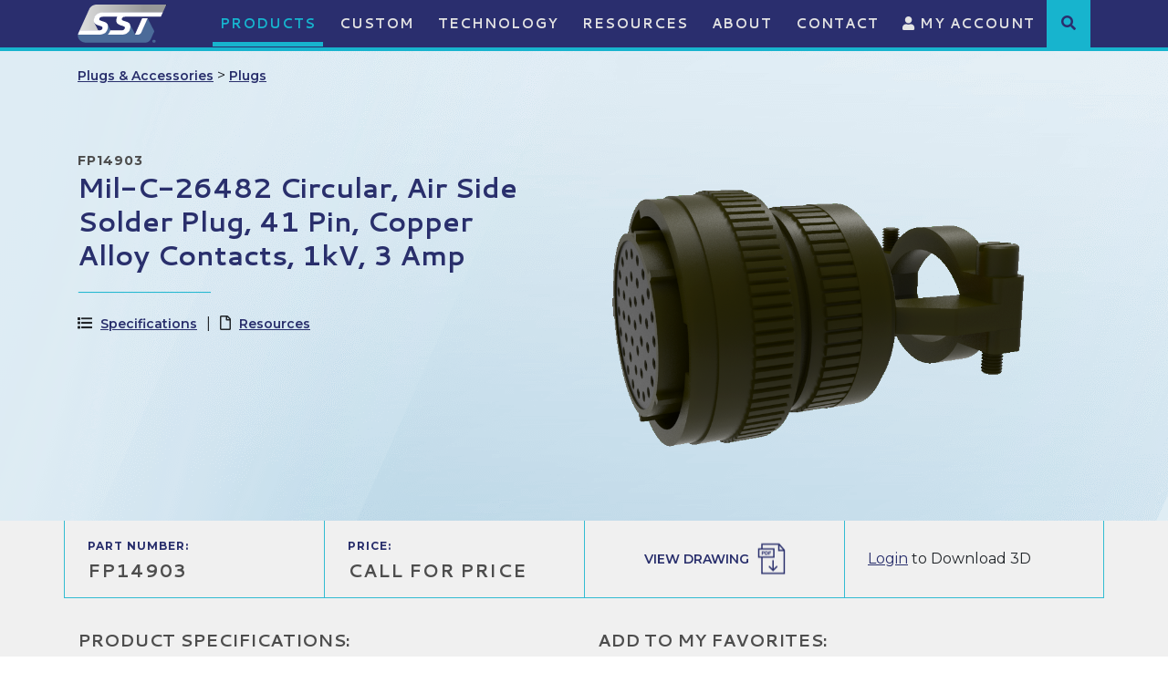

--- FILE ---
content_type: text/html;charset=UTF-8
request_url: https://www.solidsealing.com/products/228/Mil-C-26482-Circular-Air-Side-Solder-Plug-41-Pin-Copper-Alloy-Contacts-1kV-3-Amp/
body_size: 13119
content:


<!DOCTYPE html>
<html lang="en">
<head>
    <title>Mil-C-26482 Circular, Air Side Solder Plug, 41 Pin, Copper Alloy Contacts, 1kV, 3 Amp - Solid Sealing Technology</title>
    <meta charset="utf-8" />
    <meta http-equiv="X-UA-Compatible" content="IE=edge" />
    <meta name="viewport" content="width=device-width, initial-scale=1" />
	<link rel="shortcut icon" href="https://www.solidsealing.com/icon.ico">
	<meta name="Description" content="Solid Sealing Technology hermetic Plugs & Accessories: FP14903 - Mil-C-26482 Circular, Air Side Solder Plug, 41 Pin, Copper Alloy Contacts, 1kV, 3 Amp" />
    <meta name="Keywords" content="Mil-C-26482 Circular, Air Side Solder Plug, 41 Pin, Copper Alloy Contacts, 1kV, 3 Amp" />
    <meta name="Author" content="Spiral Design Studio (www.spiraldesign.com)" />
	<meta name="revisit-after" content="30 days" />
	<meta name="revisit" content="30 days" />
	
	
	<meta property="og:title" content="Mil-C-26482 Circular, Air Side Solder Plug, 41 Pin, Copper Alloy Contacts, 1kV, 3 Amp" />
	<meta property="og:url" content="http://www.solidsealing.com/products/228/Mil-C-26482-Circular-Air-Side-Solder-Plug-41-Pin-Copper-Alloy-Contacts-1kV-3-Amp/" />
	<meta property="og:image" content="https://www.solidsealing.com/img/opengraph/image-240318112317438.jpg" />
	<meta property="og:site_name" content="Solid Sealing Technology" />
	<meta property="og:description" content="Solid Sealing Technology hermetic Plugs & Accessories: FP14903 - Mil-C-26482 Circular, Air Side Solder Plug, 41 Pin, Copper Alloy Contacts, 1kV, 3 Amp" />
	<meta property="og:type" content="Website"/>
	<meta name="twitter:card" content="summary" />
	<meta name="twitter:title" content="Mil-C-26482 Circular, Air Side Solder Plug, 41 Pin, Copper Alloy Contacts, 1kV, 3 Amp" />
	<meta name="twitter:description" content="Solid Sealing Technology hermetic Plugs & Accessories: FP14903 - Mil-C-26482 Circular, Air Side Solder Plug, 41 Pin, Copper Alloy Contacts, 1kV, 3 Amp" />
	<meta name="twitter:image" content="https://www.solidsealing.com/img/opengraph/image-240318112317438.jpg" />
	<meta itemprop="image" content="https://www.solidsealing.com/img/opengraph/image-240318112317438.jpg" />
		
	<link rel="shortcut icon" href="https://www.solidsealing.com/img/favicon/favicon.ico" type="image/x-icon">
	<link rel="icon" href="https://www.solidsealing.com/img/favicon/favicon.ico" type="image/x-icon">
	<link rel="apple-touch-icon" sizes="57x57" href="https://www.solidsealing.com/img/favicon/apple-icon-57x57.png">
	<link rel="apple-touch-icon" sizes="60x60" href="https://www.solidsealing.com/img/favicon/apple-icon-60x60.png">
	<link rel="apple-touch-icon" sizes="72x72" href="https://www.solidsealing.com/img/favicon/apple-icon-72x72.png">
	<link rel="apple-touch-icon" sizes="76x76" href="https://www.solidsealing.com/img/favicon/apple-icon-76x76.png">
	<link rel="apple-touch-icon" sizes="114x114" href="https://www.solidsealing.com/img/favicon/apple-icon-114x114.png">
	<link rel="apple-touch-icon" sizes="120x120" href="https://www.solidsealing.com/img/favicon/apple-icon-120x120.png">
	<link rel="apple-touch-icon" sizes="144x144" href="https://www.solidsealing.com/img/favicon/apple-icon-144x144.png">
	<link rel="apple-touch-icon" sizes="152x152" href="https://www.solidsealing.com/img/favicon/apple-icon-152x152.png">
	<link rel="apple-touch-icon" sizes="180x180" href="https://www.solidsealing.com/img/favicon/apple-icon-180x180.png">
	<link rel="icon" type="image/png" sizes="192x192"  href="https://www.solidsealing.com/img/favicon/android-icon-36x36.png">
	<link rel="icon" type="image/png" sizes="32x32" href="https://www.solidsealing.com/img/favicon/favicon-32x32.png">
	<link rel="icon" type="image/png" sizes="96x96" href="https://www.solidsealing.com/img/favicon/favicon-96x96.png">
	<link rel="icon" type="image/png" sizes="16x16" href="https://www.solidsealing.com/img/favicon/favicon-16x16.png">
	<link rel="manifest" href="https://www.solidsealing.com/img/favicon/manifest.json">
	<meta name="msapplication-TileColor" content="#ffffff">
	<meta name="msapplication-TileImage" content="https://www.solidsealing.com/img/favicon/ms-icon-70x70.png">
	<meta name="theme-color" content="#ffffff">
		
	<!-- Start cookieyes banner -->
	<script id="cookieyes" type="text/javascript" src="https://cdn-cookieyes.com/client_data/684e3f697326423b6619104d/script.js"></script>
	<!-- End cookieyes banner --> 

	
	<link href="https://www.solidsealing.com/css/bootstrap.min.css" rel="stylesheet">

	
	<script src="https://www.solidsealing.com/js/jquery.min.js"></script>
	<script src="https://www.solidsealing.com/js/bootstrap.min.js"></script>
	

	
	<link rel="stylesheet" href="https://www.solidsealing.com/js/owl-carousel/owl.carousel.min.css">
	<link rel="stylesheet" href="https://www.solidsealing.com/js/owl-carousel/owl.theme.default.min.css">
	<script src="https://www.solidsealing.com/js/owl-carousel/owl.carousel.min.js"></script>

	
	<link href="https://fonts.googleapis.com/css?family=Cantarell:400,700&display=swap" rel="stylesheet">
	<link href="https://fonts.googleapis.com/css?family=Montserrat:300,400,600,700&display=swap" rel="stylesheet"> 

	
	<link rel="stylesheet" href="https://use.fontawesome.com/releases/v5.8.2/css/all.css" integrity="sha384-oS3vJWv+0UjzBfQzYUhtDYW+Pj2yciDJxpsK1OYPAYjqT085Qq/1cq5FLXAZQ7Ay" crossorigin="anonymous">
	<link href="https://www.solidsealing.com/css/fontawesome-all.min.css" rel="stylesheet">
	<link href="https://www.solidsealing.com/css/component.css" rel="stylesheet">
	<link href="https://www.solidsealing.com/css/style.css" rel="stylesheet">
	<link href="https://cdn.spiraldesign.com/css/froala-front-end.css" rel="stylesheet">
	<link href="https://www.solidsealing.com/css/hovereffects.css" rel="stylesheet">
	<link href="https://www.solidsealing.com/css/jasny-bootstrap.css" rel="stylesheet">
	<link href="https://www.solidsealing.com/css/datepicker.css" rel="stylesheet">
	<link href="https://www.solidsealing.com/css/gridview.css" rel="stylesheet">
	<link href="https://www.solidsealing.com/css/responsive.css" rel="stylesheet">

	
	<link href="https://www.solidsealing.com/css/froala_style.min.css" rel="stylesheet" />

	
	<!-- Google tag (gtag.js) -->
<script async src="https://www.googletagmanager.com/gtag/js?id=G-NET2D903XJ"></script>
<script>
  window.dataLayer = window.dataLayer || [];
  function gtag(){dataLayer.push(arguments);}
  gtag('js', new Date());

  gtag('config', 'G-NET2D903XJ');
  gtag('config', 'UA-976175-1');
</script> 

</head>

<body>


<!-- Navigation -->
	
<div id="header">
	
	
	<header class="fixed-top">	
		<nav class="navbar navbar-expand-lg siteNav">

			<div class="container">
				
				<a class="navbar-brand" href="https://www.solidsealing.com/" ><img src="https://www.solidsealing.com/img/sst-plain.png" alt="Solid Sealing Technology Vacuum Feedthroughs, Hermetic Connectors, and Vacuum Accessories" border="0"></a>
		
				<div style="display: flex;">
					<button id="mobileSearchToggle" class="btn btn-link d-lg-none">
						<i class="fas fa-search"></i><span class="sr-only">Submit</span>
					</button><!-- Mobile slide-down search (hidden by default) -->
					
					<button class="navbar-toggler navbar-toggler-right" type="button" data-toggle="collapse" data-target="#navbarResponsive" aria-controls="navbarResponsive" aria-expanded="false" aria-label="Toggle navigation" id="navbarToggler">
						<i class="fas fa-bars"></i>
					</button>
				</div>
				<div class="collapse navbar-collapse position-relative" id="navbarResponsive">
					<ul class="navbar-nav ml-auto">
					
					
								<li class="nav-item dropdown  selected">
									<a class="nav-link" href="https://www.solidsealing.com/products/" id="navbarDropdown36" data-toggle="dropdown" aria-haspopup="true" aria-expanded="false">
										Products
									</a>
									
									
										
										<div class="dropdown-menu dropdown-menu-left dropdown-theme" aria-labelledby="navbarDropdown36">
											
											<a class="dropdown-item" href="https://www.solidsealing.com/products/">Products Overview</a>
											
											
												<a class="dropdown-item" href="https://www.solidsealing.com/products/feedthroughs/" title="Feedthroughs & Connectors">Feedthroughs & Connectors</a>
											
												<a class="dropdown-item" href="https://www.solidsealing.com/products/isolators/" title="Isolators">Isolators</a>
											
												<a class="dropdown-item" href="https://www.solidsealing.com/products/pinch-off-tubes/" title="Pinch-off Tubes">Pinch-off Tubes</a>
											
												<a class="dropdown-item" href="https://www.solidsealing.com/products/viewports/" title="Viewports">Viewports</a>
											
												<a class="dropdown-item" href="https://www.solidsealing.com/products/accessories/" title="Plugs & Accessories">Plugs & Accessories</a>
											
												<a class="dropdown-item" href="https://www.solidsealing.com/products/hardware/" title="Hardware">Hardware</a>
											

										</div>
										
									
								</li>
							
								<li class="nav-item ">
								  <a class="nav-link" href="https://www.solidsealing.com/custom/">Custom</a>
								</li>
							
								<li class="nav-item dropdown ">
									<a class="nav-link" href="https://www.solidsealing.com/technology/" id="navbarDropdown37" data-toggle="dropdown" aria-haspopup="true" aria-expanded="false">
										Technology
									</a>
									
									
										<div class="dropdown-menu dropdown-menu-left dropdown-theme" aria-labelledby="navbarDropdown37">
											
											<a class="dropdown-item" href="https://www.solidsealing.com/technology/">Technology Overview</a>
											
											
												<a class="dropdown-item" href="https://www.solidsealing.com/technology/creating-your-part/" >Creating Your Part</a>
											
												<a class="dropdown-item" href="https://www.solidsealing.com/technology/product-developments/" >Product Developments</a>
											
												<a class="dropdown-item" href="https://www.solidsealing.com/technology/manufacturing-processes/" >Manufacturing Processes</a>
											
												<a class="dropdown-item" href="https://www.solidsealing.com/technology/production-capabilities/" >Production Capabilities</a>
											
												<a class="dropdown-item" href="https://www.solidsealing.com/technology/connecting-to-a-feedthrough/" >Connecting to a Feedthrough</a>
											

										</div>
									
								</li>
							
								<li class="nav-item dropdown ">
									<a class="nav-link" href="https://www.solidsealing.com/resources/" id="navbarDropdown38" data-toggle="dropdown" aria-haspopup="true" aria-expanded="false">
										Resources
									</a>
									
									
										<div class="dropdown-menu dropdown-menu-left dropdown-theme" aria-labelledby="navbarDropdown38">
											
											<a class="dropdown-item" href="https://www.solidsealing.com/resources/">Technical Information</a>
											
											
												<a class="dropdown-item" href="https://www.solidsealing.com/resources/faqs/" >FAQs</a>
											
												<a class="dropdown-item" href="https://www.solidsealing.com/resources/quality/" >Quality</a>
											
												<a class="dropdown-item" href="https://www.solidsealing.com/resources/our-markets/" >Our Markets</a>
											

										</div>
									
								</li>
							
								<li class="nav-item dropdown ">
									<a class="nav-link" href="https://www.solidsealing.com/about/" id="navbarDropdown2" data-toggle="dropdown" aria-haspopup="true" aria-expanded="false">
										About
									</a>
									
									
										<div class="dropdown-menu dropdown-menu-left dropdown-theme" aria-labelledby="navbarDropdown2">
											
											<a class="dropdown-item" href="https://www.solidsealing.com/about/">About Overview</a>
											
											
												<a class="dropdown-item" href="https://www.solidsealing.com/careers/" >Careers</a>
											
												<a class="dropdown-item" href="https://www.solidsealing.com/news/" >News</a>
											
												<a class="dropdown-item" href="https://www.solidsealing.com/about/meet-the-team/" >Meet the Team</a>
											

										</div>
									
								</li>
							
								<li class="nav-item dropdown ">
									<a class="nav-link" href="https://www.solidsealing.com/contact/" id="navbarDropdown22" data-toggle="dropdown" aria-haspopup="true" aria-expanded="false">
										Contact
									</a>
									
									
										<div class="dropdown-menu dropdown-menu-left dropdown-theme" aria-labelledby="navbarDropdown22">
											
											<a class="dropdown-item" href="https://www.solidsealing.com/contact/">Contact Overview</a>
											
											
												<a class="dropdown-item" href="https://www.solidsealing.com/contact/distributors/" >Distributors</a>
											
												<a class="dropdown-item" href="https://login.solidsealing.com:7443/login.asp" target="_blank">Supplier Login</a>
											

										</div>
									
								</li>
							
						
						<li class="nav-item">
							<a href="https://www.solidsealing.com/secure" class="nav-link"><i class="fas fa-user"></i> My Account</a>
						</li>
					</ul>
					<div class="search-item">
						<div>
							<i class="fa fa-search" aria-hidden="true" role="button" aria-label="Product Search"></i>
							<form name="CFForm_1" id="CFForm_1" action="https://www.solidsealing.com/products/listings.cfm" method="" class="search-box">
								<div style="display: flex;">
									<input type="text" id="keyword" name="keyword" class="form-control" placeholder="Keyword or Part Number Search"/>
									<input type="submit" value="SEARCH"/>
								</div>
							</form>
						</div>
					</div>
				</div>

			</div>

		</nav>
		<div id="mobileSearch" class="mobile-search d-lg-none">
			<form action="https://www.solidsealing.com/products/listings.cfm" method="" class="d-flex">
				<input type="text" name="keyword" id="keyword" class="form-control me-2" placeholder="Keyword or Part Number Search" />
				<button type="submit" class="btn btn-primary"><i class="fas fa-search"></i><span class="sr-only">Submit</span></button>
				<button type="button" id="mobileSearchClose" class="btn btn-link ms-2"><i class="fas fa-times"></i></button>
			</form>
		</div>

	</header>
</div>

<script>
jQuery(function($) {
  if ($(window).width() > 992) {
    $('.navbar .dropdown').hover(function() {
      $(this).find('.dropdown-menu').first().stop(true, true).delay(50).slideDown();

    }, function() {
      $(this).find('.dropdown-menu').first().stop(true, true).delay(0).slideUp();

    });

    $('.navbar .dropdown > a').click(function() {
      location.href = this.href;
    });

  }
});
	
/* Desktop header search box */
$(document).ready(function () {
	
    $(".search-item").on("click", function (e) {
        e.stopPropagation();
        $(".search-box").toggle();
    });
    $(".search-box").on("click", function (e) {
        e.stopPropagation();   // prevents close when clicking inside,
                               // including the input field
    });
    $(document).on("click", function () {
        $(".search-box").hide();
    });
	
});

/* Mobile header search box */
$(function() {

    $("#mobileSearchToggle").on("click", function () {
        $("#mobileSearch").slideDown(200);
        $("#mobileSearchInput").focus();
    });

    $("#mobileSearchClose").on("click", function () {
        $("#mobileSearch").slideUp(200);
    });

});
$('#navbarToggler').on('click', function () {
    $(this).find('i').toggleClass('fa-bars fa-times');
});


</script>

<div class="main">

	<div class="pageMain">
		<div class="editor">
			<div class="prodDetail-header">
				<div class="prodDetail">
					<div class="container">
						<div class="row">
							<div class="col-12">
								
								
								
								
								

								<div style="padding: 1em 0;">
									<a href="https://www.solidsealing.com/products/listings.cfm?maincat=5" class="prod-link">Plugs & Accessories</a> >
									<a href="https://www.solidsealing.com/products/listings.cfm?maincat=5&subCatID=15" class="prod-link">Plugs</a>
								</div>
							</div>
						</div>
						<div class="row">
							<div class="col-lg-6">
								<div class="detail">

									<div class="smTxt">FP14903</div>
									<h1>Mil-C-26482 Circular, Air Side Solder Plug, 41 Pin, Copper Alloy Contacts, 1kV, 3 Amp</h1>

									<div class="anchor-links">
										<div><i class="fas fa-list"></i> <a href="#specs" id="anchor-specs">Specifications</a></div>
										
										<div><i class="far fa-file"></i> <a href="#resources" id="anchor-resources">Resources</a></div>
										
									</div>

									
									<div class="d-lg-none">
										
												<img src="https://www.solidsealing.com/img/products/image-201111100539165.png" alt="Mil-C-26482 Circular, Air Side Solder Plug, 41 Pin, Copper Alloy Contacts, 1kV, 3 Amp" border="0" class="mx-auto d-block" style="float: none; max-width: 75%;">
											
										<div class="clearfix"></div>
									</div>



									

									
								</div>
							</div>
							<div class="col-lg-6 d-none d-lg-block">
								
									<img src="https://www.solidsealing.com/img/products/image-201111100539165.png" alt="Mil-C-26482 Circular, Air Side Solder Plug, 41 Pin, Copper Alloy Contacts, 1kV, 3 Amp" border="0">
								
							</div>
						</div>
					</div>
				</div>
			</div>

			<div class="prodDetail-body">
				<div class="container">

					
					
					<div class="prodinfoGrid row">
						<div class="col-lg-3 col-md-6 col-6 h-100 d-table item"><div class="d-table-cell align-middle"><span class="label">PART NUMBER:</span><div class="lgTxt">FP14903</div></div></div>
						<div class="col-lg-3 col-md-6 col-6 h-100 d-table item"><div class="d-table-cell align-middle"><span class="label">PRICE:</span><div class="lgTxt">CALL FOR PRICE</div></div></div>
						<div class="col-lg-3 h-100 d-table item text-center"><div class="d-table-cell align-middle"><a href="https://www.solidsealing.com/img/documents/FP14903SL.pdf" class="prod-link icon pdf" target="_blank" title="View Drawing">View Drawing</a></div></div>
						<div class="col-lg-3 h-100 d-table item">
							<div class="d-table-cell align-middle">
								
										<a href="https://www.solidsealing.com/secure/">Login</a> to Download 3D
									
							</div>
						</div>
					</div>

					<div class="row">

						<div class="col-lg-6 pb-5">

							<div class="section-heading" id="specs">Product Specifications:</div>

							
							<table class="table table-striped specsList">
								<tbody>
									
									<tr>
										<td>Number of Conductors</td>
										<td>41</td>
									</tr>
									<tr>
										<td>Style</td>
										<td>Circular - 26482 Series</td>
									</tr>
									<tr>
										<td>Temperature Range</td>
										<td>-55 to 125 °C</td>
									</tr>
									

								</tbody>
							</table>

							<div class="">
								<div class="row">
									<div class="col-xl-6">
										<p style="font-size: 13px; line-height: 1.25em; margin-bottom: 15px;"><em>All SST parts are customizable! We regularly make modifications to our catalog parts and offer totally custom feedthroughs and hermetic connectors. If your project requires changes from what you see listed in these product specifications, please reach out to us using the contact form on this page.</em></p>
									</div>
									
									<div class="col-xl-6">
										<a href="https://www.solidsealing.com/img/documents/SST_General_Product_Specifications-406829.pdf" class="prodResource mb-3" target="_blank" title="Download SST General Product Specifications">
											<i class="fas fa-file-pdf"></i>
											<span>SST General Product Specifications</span>
										</a>
									</div>
									
								</div>
							</div>

							
							
								<hr style="width: 120px;">

								<div class="section-heading" id="resources">Related Resources:</div>
								
								<div class="prodResource-list">
									

												<div class="item">
													<span><i class="far fa-file-pdf fa-lg"></i></span>
													<a href="https://www.solidsealing.com/img/resources/26482_SERIES_890178.pdf" target="_blank" title="26482 Series Product Line">
														26482 Series Product Line
													</a>
												</div>

											

												<div class="item">
													<span><i class="far fa-file-pdf fa-lg"></i></span>
													<a href="https://www.solidsealing.com/img/resources/NS18065_585326.pdf" target="_blank" title="26482 Circular Series Air Side Plug Assembly Instructions (NS18065)">
														26482 Circular Series Air Side Plug Assembly Instructions (NS18065)
													</a>
												</div>

											
								</div>
							
							
						</div>
						<div class="col-lg-6">
							
							

								<div class="section-heading mb-4">Add to My Favorites:</div>

								<div class="mb-4" style="background-color: #e4e4e4; padding: .75em 1em; border: 1px solid #d9d9d9;">

								
										<a href="https://www.solidsealing.com/secure/">Login</a> to create and save product lists.
									

								</div>

							<h2>Get in touch to place an order</h2>

							<p style="font-size: 13px; line-height: 19px;">Complete the inquiry form to request more information and discuss your application with one of our representatives. As always, be sure to ask about volume discounts. SST reserves the right to modify pricing at any time. </p>

							
							

							
							
							

			<form id="classesForm" action="#requestSubmitted" method="post" class="form-horizontal">
				<style>
					.error {border: 1px solid red;}
					.errorbox p {color: red;}
				</style>
				
				<input type="hidden" name="formSubmit" value="5">

				
				<input name="csrftoken" type="hidden" value="153CD3775B9FDD97A13CECD7A6F1FDFAFEA3D761">

				

				<div class="form-group row">
					<div class="col-sm-12">
						<label for="name" class="sr-only" aria-label="name">Name</label>
						<input type="text" name="name" id="name" value="" class="form-control " placeholder="Name *">
					</div>
				</div>
				<div class="form-group row">
					<div class="col-sm-12">
						<label for="company" class="sr-only" aria-label="name">Company</label>
						<input type="text" name="company" id="company" value="" class="form-control " placeholder="Company *">
					</div>
				</div>
				<div class="form-group row">
					<div class="col-sm-12">
						<label for="email" class="sr-only" aria-label="email">Email</label>
						<input type="email" name="email" id="email" value="" class="form-control " placeholder="Email *">
						
					</div>
				</div>

				<div class="form-group row">
					<div class="col-sm-12">
						<label for="phone" class="sr-only" aria-label="phone">Phone</label>
						<input type="text" name="phone" id="phone" value="" class="form-control " placeholder="Phone *" >
					</div>
				</div>
				
				<div class="form-group row">
					<div class="col-sm-12">
						<label for="country" class="sr-only" aria-label="country">Country</label>
						
						<select id="country" name="country" class="form-control ">
										
							<option value="" disabled="" selected="">Select Country*</option>
							<option value="United_States">United States</option>
							<option value="Afghanistan">Afghanistan</option>
							<option value="Albania">Albania</option>
							<option value="Algeria">Algeria</option>
							<option value="Andorra">Andorra</option>
							<option value="Angola">Angola</option>
							<option value="Antigua_&amp;_Deps">Antigua &amp; Deps</option>
							<option value="Argentina">Argentina</option>
							<option value="Armenia">Armenia</option>
							<option value="Australia">Australia</option>
							<option value="Austria">Austria</option>
							<option value="Azerbaijan">Azerbaijan</option>
							<option value="Bahamas">Bahamas</option>
							<option value="Bahrain">Bahrain</option>
							<option value="Bangladesh">Bangladesh</option>
							<option value="Barbados">Barbados</option>
							<option value="Belarus">Belarus</option>
							<option value="Belgium">Belgium</option>
							<option value="Belize">Belize</option>
							<option value="Benin">Benin</option>
							<option value="Bhutan">Bhutan</option>
							<option value="Bolivia">Bolivia</option>
							<option value="Bosnia_Herzegovina">Bosnia Herzegovina</option>
							<option value="Botswana">Botswana</option>
							<option value="Brazil">Brazil</option>
							<option value="Brunei">Brunei</option>
							<option value="Bulgaria">Bulgaria</option>
							<option value="Burkina">Burkina</option>
							<option value="Burundi">Burundi</option>
							<option value="Cambodia">Cambodia</option>
							<option value="Cameroon">Cameroon</option>
							<option value="Canada">Canada</option>
							<option value="Cape_Verde">Cape Verde</option>
							<option value="Central_African_Rep">Central African Rep</option>
							<option value="Chad">Chad</option>
							<option value="Chile">Chile</option>
							<option value="China">China</option>
							<option value="Colombia">Colombia</option>
							<option value="Comoros">Comoros</option>
							<option value="Congo">Congo</option>
							<option value="Congo_{Democratic_Rep}">Congo {Democratic Rep}</option>
							<option value="Costa_Rica">Costa Rica</option>
							<option value="Croatia">Croatia</option>
							<option value="Cuba">Cuba</option>
							<option value="Cyprus">Cyprus</option>
							<option value="Czech_Republic">Czech Republic</option>
							<option value="Denmark">Denmark</option>
							<option value="Djibouti">Djibouti</option>
							<option value="Dominica">Dominica</option>
							<option value="Dominican_Republic">Dominican Republic</option>
							<option value="East_Timor">East Timor</option>
							<option value="Ecuador">Ecuador</option>
							<option value="Egypt">Egypt</option>
							<option value="El_Salvador">El Salvador</option>
							<option value="Equatorial_Guinea">Equatorial Guinea</option>
							<option value="Eritrea">Eritrea</option>
							<option value="Estonia">Estonia</option>
							<option value="Ethiopia">Ethiopia</option>
							<option value="Fiji">Fiji</option>
							<option value="Finland">Finland</option>
							<option value="France">France</option>
							<option value="Gabon">Gabon</option>
							<option value="Gambia">Gambia</option>
							<option value="Georgia">Georgia</option>
							<option value="Germany">Germany</option>
							<option value="Ghana">Ghana</option>
							<option value="Greece">Greece</option>
							<option value="Grenada">Grenada</option>
							<option value="Guatemala">Guatemala</option>
							<option value="Guinea">Guinea</option>
							<option value="Guinea-Bissau">Guinea-Bissau</option>
							<option value="Guyana">Guyana</option>
							<option value="Haiti">Haiti</option>
							<option value="Honduras">Honduras</option>
							<option value="Hungary">Hungary</option>
							<option value="Iceland">Iceland</option>
							<option value="India">India</option>
							<option value="Indonesia">Indonesia</option>
							<option value="Iran">Iran</option>
							<option value="Iraq">Iraq</option>
							<option value="Ireland_{Republic}">Ireland {Republic}</option>
							<option value="Israel">Israel</option>
							<option value="Italy">Italy</option>
							<option value="Ivory_Coast">Ivory Coast</option>
							<option value="Jamaica">Jamaica</option>
							<option value="Japan">Japan</option>
							<option value="Jordan">Jordan</option>
							<option value="Kazakhstan">Kazakhstan</option>
							<option value="Kenya">Kenya</option>
							<option value="Kiribati">Kiribati</option>
							<option value="Korea_North">Korea North</option>
							<option value="Korea_South">Korea South</option>
							<option value="Kosovo">Kosovo</option>
							<option value="Kuwait">Kuwait</option>
							<option value="Kyrgyzstan">Kyrgyzstan</option>
							<option value="Laos">Laos</option>
							<option value="Latvia">Latvia</option>
							<option value="Lebanon">Lebanon</option>
							<option value="Lesotho">Lesotho</option>
							<option value="Liberia">Liberia</option>
							<option value="Libya">Libya</option>
							<option value="Liechtenstein">Liechtenstein</option>
							<option value="Lithuania">Lithuania</option>
							<option value="Luxembourg">Luxembourg</option>
							<option value="Macedonia">Macedonia</option>
							<option value="Madagascar">Madagascar</option>
							<option value="Malawi">Malawi</option>
							<option value="Malaysia">Malaysia</option>
							<option value="Maldives">Maldives</option>
							<option value="Mali">Mali</option>
							<option value="Malta">Malta</option>
							<option value="Marshall_Islands">Marshall Islands</option>
							<option value="Mauritania">Mauritania</option>
							<option value="Mauritius">Mauritius</option>
							<option value="Mexico">Mexico</option>
							<option value="Micronesia">Micronesia</option>
							<option value="Moldova">Moldova</option>
							<option value="Monaco">Monaco</option>
							<option value="Mongolia">Mongolia</option>
							<option value="Montenegro">Montenegro</option>
							<option value="Morocco">Morocco</option>
							<option value="Mozambique">Mozambique</option>
							<option value="Myanmar,_{Burma}">Myanmar, {Burma}</option>
							<option value="Namibia">Namibia</option>
							<option value="Nauru">Nauru</option>
							<option value="Nepal">Nepal</option>
							<option value="Netherlands">Netherlands</option>
							<option value="New_Zealand">New Zealand</option>
							<option value="Nicaragua">Nicaragua</option>
							<option value="Niger">Niger</option>
							<option value="Nigeria">Nigeria</option>
							<option value="Norway">Norway</option>
							<option value="Oman">Oman</option>
							<option value="Pakistan">Pakistan</option>
							<option value="Palau">Palau</option>
							<option value="Panama">Panama</option>
							<option value="Papua_New_Guinea">Papua New Guinea</option>
							<option value="Paraguay">Paraguay</option>
							<option value="Peru">Peru</option>
							<option value="Philippines">Philippines</option>
							<option value="Poland">Poland</option>
							<option value="Portugal">Portugal</option>
							<option value="Qatar">Qatar</option>
							<option value="Romania">Romania</option>
							<option value="Russian_Federation">Russian Federation</option>
							<option value="Rwanda">Rwanda</option>
							<option value="St_Kitts_&amp;_Nevis">St Kitts &amp; Nevis</option>
							<option value="St_Lucia">St Lucia</option>
							<option value="Saint_Vincent_&amp;_the_Grenadines">Saint Vincent &amp; the Grenadines</option>
							<option value="Samoa">Samoa</option>
							<option value="San_Marino">San Marino</option>
							<option value="Sao_Tome_&amp;_Principe">Sao Tome &amp; Principe</option>
							<option value="Saudi_Arabia">Saudi Arabia</option>
							<option value="Senegal">Senegal</option>
							<option value="Serbia">Serbia</option>
							<option value="Seychelles">Seychelles</option>
							<option value="Sierra_Leone">Sierra Leone</option>
							<option value="Singapore">Singapore</option>
							<option value="Slovakia">Slovakia</option>
							<option value="Slovenia">Slovenia</option>
							<option value="Solomon_Islands">Solomon Islands</option>
							<option value="Somalia">Somalia</option>
							<option value="South_Africa">South Africa</option>
							<option value="South_Sudan">South Sudan</option>
							<option value="Spain">Spain</option>
							<option value="Sri_Lanka">Sri Lanka</option>
							<option value="Sudan">Sudan</option>
							<option value="Suriname">Suriname</option>
							<option value="Swaziland">Swaziland</option>
							<option value="Sweden">Sweden</option>
							<option value="Switzerland">Switzerland</option>
							<option value="Syria">Syria</option>
							<option value="Taiwan">Taiwan</option>
							<option value="Tajikistan">Tajikistan</option>
							<option value="Tanzania">Tanzania</option>
							<option value="Thailand">Thailand</option>
							<option value="Togo">Togo</option>
							<option value="Tonga">Tonga</option>
							<option value="Trinidad_&amp;_Tobago">Trinidad &amp; Tobago</option>
							<option value="Tunisia">Tunisia</option>
							<option value="Turkey">Turkey</option>
							<option value="Turkmenistan">Turkmenistan</option>
							<option value="Tuvalu">Tuvalu</option>
							<option value="Uganda">Uganda</option>
							<option value="Ukraine">Ukraine</option>
							<option value="United_Arab_Emirates">United Arab Emirates</option>
							<option value="United_Kingdom">United Kingdom</option>
							<option value="Uruguay">Uruguay</option>
							<option value="Uzbekistan">Uzbekistan</option>
							<option value="Vanuatu">Vanuatu</option>
							<option value="Vatican_City">Vatican City</option>
							<option value="Venezuela">Venezuela</option>
							<option value="Vietnam">Vietnam</option>
							<option value="Yemen">Yemen</option>
							<option value="Zambia">Zambia</option>
							<option value="Zimbabwe">Zimbabwe</option>
						</select>
					</div>
				</div>
				
				<div class="form-group row">
					<div class="col-sm-12">
						
						
						<div id="elements">
										
							<select id="state" name="state" class="form-control" style="display: none;">
								<option value="" disabled="" selected="" hidden="">Select State*</option>

								<option value="Alaska">Alaska</option>

								<option value="Alabama">Alabama</option>

								<option value="Arkansas">Arkansas</option>

								<option value="American_Samoa">American Samoa</option>

								<option value="Arizona">Arizona</option>

								<option value="California">California</option>

								<option value="Colorado">Colorado</option>

								<option value="Connecticut">Connecticut</option>

								<option value="District_of_Columbia">District of Columbia</option>

								<option value="Delaware">Delaware</option>

								<option value="Florida">Florida</option>

								<option value="Georgia">Georgia</option>

								<option value="Guam">Guam</option>

								<option value="Hawaii">Hawaii</option>

								<option value="Iowa">Iowa</option>

								<option value="Idaho">Idaho</option>

								<option value="Illinois">Illinois</option>

								<option value="Indiana">Indiana</option>

								<option value="Kansas">Kansas</option>

								<option value="Kentucky">Kentucky</option>

								<option value="Louisiana">Louisiana</option>

								<option value="Massachusetts">Massachusetts</option>

								<option value="Maryland">Maryland</option>

								<option value="Maine">Maine</option>

								<option value="Michigan">Michigan</option>

								<option value="Minnesota">Minnesota</option>

								<option value="Missouri">Missouri</option>

								<option value="Mississippi">Mississippi</option>

								<option value="Montana">Montana</option>

								<option value="North_Carolina">North Carolina</option>

								<option value="North_Dakota">North Dakota</option>

								<option value="Nebraska">Nebraska</option>

								<option value="New_Hampshire">New Hampshire</option>

								<option value="New_Jersey">New Jersey</option>

								<option value="New_Mexico">New Mexico</option>

								<option value="Nevada">Nevada</option>

								<option value="New_York">New York</option>

								<option value="Ohio">Ohio</option>

								<option value="Oklahoma">Oklahoma</option>

								<option value="Oregon">Oregon</option>

								<option value="Pennsylvania">Pennsylvania</option>

								<option value="Puerto_Rico">Puerto Rico</option>

								<option value="Rhode_Island">Rhode Island</option>

								<option value="South_Carolina">South Carolina</option>

								<option value="South_Dakota">South Dakota</option>

								<option value="Tennessee">Tennessee</option>

								<option value="Texas">Texas</option>

								<option value="Northern_Mariana_Islands">Northern Mariana Islands</option>

								<option value="Utah">Utah</option>

								<option value="Virginia">Virginia</option>

								<option value="Virgin_Islands">Virgin Islands</option>

								<option value="Vermont">Vermont</option>

								<option value="Washington">Washington</option>

								<option value="Wisconsin">Wisconsin</option>

								<option value="West_Virginia">West Virginia</option>

								<option value="Wyoming">Wyoming</option>

							</select>


						</div>
					</div>
				</div>

				<div class="form-group row">
					<div class="col-sm-12">
						<label for="product" class="sr-only" aria-label="product">Part #</label>
						<input type="text" name="" value="" id="product" class="form-control " placeholder="Part # - FP14903: Mil-C-26482 Circular, Air Side Solder Plug, 41 Pin, Copper Alloy Contacts, 1kV, 3 Amp" disabled >
						<input type="hidden" name="product" value="FP14903: Mil-C-26482 Circular, Air Side Solder Plug, 41 Pin, Copper Alloy Contacts, 1kV, 3 Amp">
					</div>
				</div>

				<div class="form-group row">
					<div class="col-sm-12">
						<label for="details" class="sr-only" aria-label="details">Project Details</label>
						<textarea name="details" id="details" placeholder="Additional Information/Quote Request *" class="form-control " rows="4"></textarea>
					</div>
				</div>
				
				<div class="form-group row">
					<div class="col-sm-8">
						
						
						
						<div class="form-group" style="margin-bottom:0px;">
							<div style="margin:0 0 0 0;" id="re"></div>
								
							<br>
						</div>

						<script type="text/javascript">
						var onloadCallback = function() {
							grecaptcha.render('re', {
								'sitekey' : '6Lcjq40UAAAAAAISluRKpDWE7eKRygYEuGXZW7Fy',
								'theme' : 'light'
							});
						}
						</script>
						<script src="https://www.recaptcha.net/recaptcha/api.js?onload=onloadCallback&render=explicit" async defer></script>
						
					</div>
					<div class="col-sm-4 p-0">
						<div class="buttonwrap">
							<button type="submit" name="" class="btn-angle style1"><span>Submit</span></button>
						</div>					
					</div>
				</div>

			</form>

	

<!-- WV 2/20/25: Script for show/hide of State dropdown if "United States" is selected --->
<script>
	const selectElement = document.getElementById('country');
	const elementsContainer = document.getElementById('elements');
	const state = document.getElementById('state');
	selectElement.addEventListener('change', function() {
	  if (this.value === 'United_States') {
		state.style.display = 'block';
		state.required = 'yes';
	  } else {
		state.style.display = 'none';
		state.required = '';
	  }
	});
</script>


							
							

						</div>
					</div>
				</div>
			</div>

			<div class="prodDetail-access">
				<div class="container-fluid">

					<div class="row">

						<div class="col-sm-12">
							
							
							

							
						</div>
					</div>
				</div>
			</div>

			<div class="prodDetail-browse">
				<div class="container-fluid">

					<div class="row">

						<div class="col-sm-12">

							
							
							<div class="section-heading text-center">Browse by Category</div>
							<div class="category-slide">
								<div class="owl-carousel" id="category-slide">
									
									
									
									<div class="item">
										<a href="https://www.solidsealing.com/products/listings.cfm?maincat=1" class="category-slide-image" title="Feedthroughs & Connectors" style="background-image: url(https://www.solidsealing.com/img/products/image-24031811067853.jpg);"></a>
										<div class="tab">Feedthroughs & Connectors</div>
									</div>
									
									
									
									<div class="item">
										<a href="https://www.solidsealing.com/products/listings.cfm?maincat=2" class="category-slide-image" title="Isolators" style="background-image: url(https://www.solidsealing.com/img/products/image-240318110633571.jpg);"></a>
										<div class="tab">Isolators</div>
									</div>
									
									
									
									<div class="item">
										<a href="https://www.solidsealing.com/products/listings.cfm?maincat=3" class="category-slide-image" title="Pinch-off Tubes" style="background-image: url(https://www.solidsealing.com/img/products/image-240410022548601.jpg);"></a>
										<div class="tab">Pinch-off Tubes</div>
									</div>
									
									
									
									<div class="item">
										<a href="https://www.solidsealing.com/products/listings.cfm?maincat=8" class="category-slide-image" title="Viewports" style="background-image: url(https://www.solidsealing.com/img/products/image-240318110652572.jpg);"></a>
										<div class="tab">Viewports</div>
									</div>
									
									
									
									<div class="item">
										<a href="https://www.solidsealing.com/products/listings.cfm?maincat=5" class="category-slide-image" title="Plugs & Accessories" style="background-image: url(https://www.solidsealing.com/img/products/image-24031811071384.jpg);"></a>
										<div class="tab">Plugs & Accessories</div>
									</div>
									
									
									
									<div class="item">
										<a href="https://www.solidsealing.com/products/listings.cfm?maincat=13" class="category-slide-image" title="Hardware" style="background-image: url(https://www.solidsealing.com/img/products/image-250828115727722.png);"></a>
										<div class="tab">Hardware</div>
									</div>
									
								</div>

								<script>
								$(function() {
									$('#category-slide').owlCarousel({
									margin: 30,
									loop: false,
									dots: false,
									nav: true,
									navText:["<div class='nav-btn prev-slide'></div>","<div class='nav-btn next-slide'></div>"],

									responsive:{
										0:{
											items:1,
											stagePadding: 80,
										},
										767:{
											items:3,
											stagePadding: 85,
											margin: 20
										},
										1000:{
											items:3,
											stagePadding: 120,
											margin: 20
										},
										1400:{
											items:3,
											stagePadding: 150
										},
										1800:{
											items:4,
											stagePadding: 150
										}
									}

									});
								});
								</script>

								
							</div>
						</div>
					</div>
				</div>
			</div>

		</div>
	</div>
</div>




<script type="text/javascript">
$(document).ready(function(){
	//$('a[href^="#"]').on('click',function (e) {
    $('a[id^="anchor-"]').on('click',function (e) {
        e.preventDefault();

        var target = this.hash;
        var $target = $(target);
        var scroll;

        if($(window).scrollTop()==0){
            scroll =  ($target.offset().top) - 70
        }else{
            scroll =  ($target.offset().top) - 70
        }
        $('html, body').stop().animate({
            'scrollTop': scroll
        }, 900, 'swing', function () {
            //window.location.hash = target;
        });
    });
});
</script>
												


<footer>
	<div class="container">
		
		<div class="footer-frame mt-5 pb-2">
			<div class="logo-bar">
				<div class="item">
					<img src="https://www.solidsealing.com/img/sst-logo-alt.png" alt="Solid Sealing Technology Vacuum Feedthroughs, Hermetic Connectors, and Vacuum Accessories" border="0">
				</div>
				<div class="item middle">
					<img src="https://www.solidsealing.com/img/heico-logo.png" alt="HEICO | A Heico Company" border="0">
				</div>
				<div class="item last">
					<img src="https://www.solidsealing.com/img/affiliations.png" alt="ISO9001 Certified Company | ITAR" border="0">
				</div>
			</div>
			
			<div class="copyright">
				<div class="row">
					<div class="col-lg-8">
						<div class="col-sm-12 mb-5">
							<p>Solid Sealing Technology&reg; designs and manufactures essential electrical components for today&rsquo;s high-tech world. Our innovative material-joining technologies bond ceramics and glass to metal to create hermetic feedthroughs and connectors tailored for use in vacuum environments. Experts in design, SST offers a vast catalog of standard high-performance sealing solutions that improve reliability in demanding engineering settings. And for customers with unique challenges, SST&rsquo;s skilled engineering group creates fully customized parts from the ground up.</p><p>SST products and services include: vacuum feedthroughs, hermetic connectors, ceramic-to-metal sealing, metalizing and brazing of ceramics, glass-ceramic sealing, and custom feedthrough design.</p>
						</div>
						<div class="col-lg-12">
							<p style="font-size: 13px;">&copy; Solid Sealing Technology 2026. All rights reserved. <a href="https://www.solidsealing.com/privacy-policy/">Privacy Policy</a> | Website by <a href="http://www.spiraldesign.com" target="_blank" name="Website Design , Albany, NY">Spiral Design</a></p>
						</div>
					</div>
					<div class="col-lg-4">
						<div class="footer-contact-panel">
							<ul class="contact-list">
								<li><i class="fas fa-phone"></i> <a href="tel:+1 518-874-3600">+1 518-874-3600</a></li>
								<li><i class="fas fa-fax"></i> +1 518-874-3610</li>
							</ul>

							<div class="social">
								
								
								
								<ul class="social">
									
									<li class="link" style="display:inline-block; text-decoration:none;"><a href="https://www.linkedin.com/company/solid-sealing-technology/" target="_blank" title="LinkedIn"><i class="fab fa-linkedin-in"></i></a></li>
									
									<li class="link" style="display:inline-block; text-decoration:none;"><a href="https://www.youtube.com/channel/UCb60zguhFIptUPRagL0dqBw" target="_blank" title="YouTube"><i class="fab fa-youtube"></i></a></li>
									
								</ul>

							</div>

							<div class="contact-address">
								<div style="text-transform: uppercase;"><strong>Solid Sealing Technology</strong></div>
								44 Dalliba Ave<br>
								Watervliet, NY 12189
							</div>

							<br>
							<a href="https://www.solidsealing.com/careers/" class="contact-link">Work for Us!</a>
						</div>
					</div>
				</div>
			</div>
			
		</div>	
	</div>

</footer>

<!-- END: Main Content HTML -->
<!-- Sticky Nav Bar -->
<script src="https://www.solidsealing.com/js/classie.js"></script>
<script src="https://www.solidsealing.com/js/jasny-bootstrap.min.js"></script>
<script src="https://www.solidsealing.com/js/datepicker.js"></script>




			
</body>
</html>
